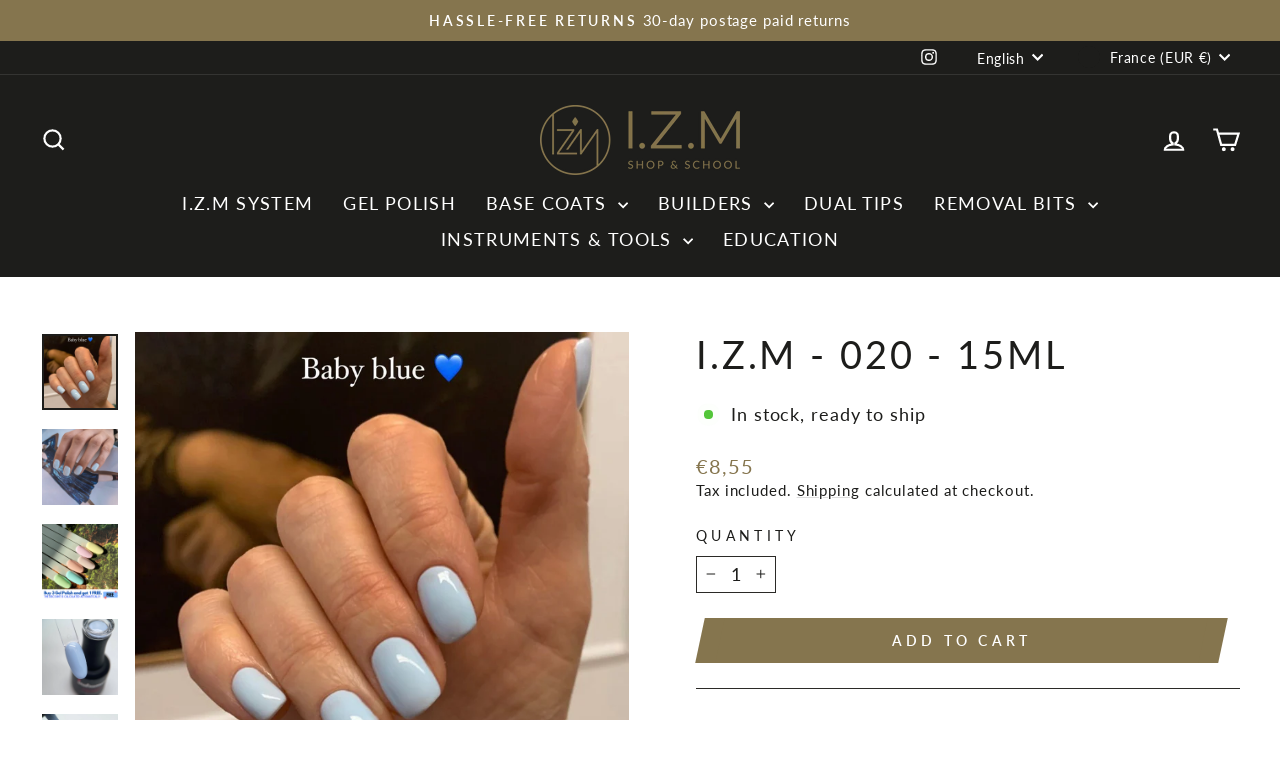

--- FILE ---
content_type: text/html; charset=UTF-8
request_url: https://www.modules4u.biz/shopify/exemptify/js/fix_prices_v1.js.php?shop=manikirshop-world-wide.myshopify.com&country=AT&vat=&off&style=&inc_style=&vat_included_setting=false&no_local_id&tax_included=true&shop_currency=EUR&actual_currency=EUR&num_currencies=37&customer_exempt=&current_country=FR&
body_size: 185
content:
window.is_EU = false;var ev = new CustomEvent("ExemptifyLoaded");window.ExemptifyTriggerUpdate = function(){};window.customer_ip = "3.139.234.188";document.dispatchEvent(ev);